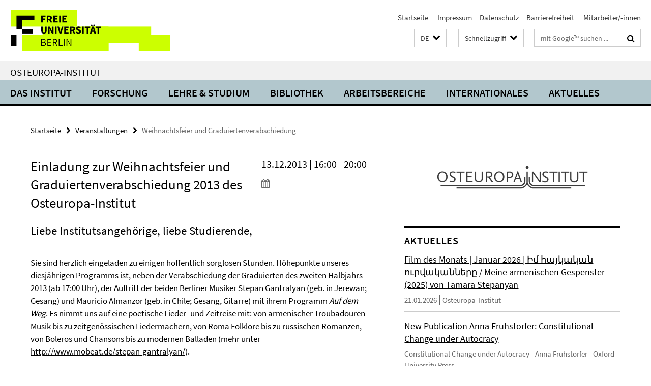

--- FILE ---
content_type: text/html; charset=utf-8
request_url: https://www.oei.fu-berlin.de/schnellzugriff/index.html?comp=direct_access&irq=1
body_size: 1280
content:
<!-- BEGIN Fragment default/26011920/direct-access-panel/25213066/1679410823/?213240:86400 -->
<div class="row"><div class="col-m-6 col-l-3"><div class="services-quick-access-caption">Das Institut</div><a href="https://www.oei.fu-berlin.de/institut/gremien/index.html" title="Leitung und Gremien">Leitung und Gremien</a><a href="https://www.oei.fu-berlin.de/institut/MitarbeiterInnen/index.html" title="Mitarbeiter:innen">Mitarbeiter:innen</a><a href="https://www.oei.fu-berlin.de/institut/Emeriti/index.html" title="Emeriti/Emeritae">Emeriti/Emeritae</a><a href="https://www.oei.fu-berlin.de/institut/frauenbeauftragte/index.html" title="Frauenbeauftragte">Frauenbeauftragte</a><a href="https://www.oei.fu-berlin.de/institut/fsi/index.html" title="Fachschaftsinitiative">Fachschaftsinitiative</a><a href="https://www.oei.fu-berlin.de/institut/Alumni-Verein/index.html" title="Alumni-Verein">Alumni-Verein</a><a href="https://www.oei.fu-berlin.de/institut/Geschichte-des-OEI/index.html" title="Geschichte">Geschichte</a><a href="https://www.oei.fu-berlin.de/institut/oei-newsletter.html" title="Newsletter">Newsletter</a><a href="https://www.oei.fu-berlin.de/institut/mediothek/index.html" title="Mediothek des Osteuropa-Instituts">Mediothek des Osteuropa-Instituts</a></div><div class="col-m-6 col-l-3"><div class="services-quick-access-caption">Forschung</div><a href="https://www.oei.fu-berlin.de/Forschung/Forschungskolloquien/index.html" title="Forschungskolloquien">Forschungskolloquien</a><a href="https://www.oei.fu-berlin.de/Forschung/Konferenzen/index.html" title="Konferenzen">Konferenzen</a></div><div class="clearfix visible-m"></div><div class="col-m-6 col-l-3"><div class="services-quick-access-caption">Lehre und Studium</div><a href="https://www.oei.fu-berlin.de/studiumlehre/M_A_-Osteuropastudien/index.html" title="M.A. Osteuropastudien">M.A. Osteuropastudien</a><a href="https://www.oei.fu-berlin.de/studiumlehre/praktikum-oei-praktikumsboerse/index.html" title="Praktikumsbörse">Praktikumsbörse</a><a href="https://www.oei.fu-berlin.de/studiumlehre/Digitaler-Verhaltenskodex-des-OEI/index.html" title="Digitaler Verhaltenskodex">Digitaler Verhaltenskodex</a><a href="https://www.oei.fu-berlin.de/studiumlehre/Exkursionen-des-OEI/index.html" title="Exkursionen des OEI">Exkursionen des OEI</a></div><div class="col-m-6 col-l-3"><div class="services-quick-access-caption">Bibliothek</div><a href="https://www.polsoz.fu-berlin.de/bibliothek/mitarbeiter/index.html" title="Kontakt">Kontakt</a><a href="https://www.oei.fu-berlin.de/Bibliothek/Informationen-Osteuropa-Bestaende.html" title="Osteuropa-Bestände">Osteuropa-Bestände</a><a href="https://www.polsoz.fu-berlin.de/bibliothek/service/index.html" title="Von A-C">Von A-C</a><a href="https://www.polsoz.fu-berlin.de/bibliothek/service/kopieren_und_drucken.html" title="Kopieren, Scannen, Drucken">Kopieren, Scannen, Drucken</a><a href="https://www.polsoz.fu-berlin.de/bibliothek/service/gruppenarbeitsplaetze.html" title="Arbeitsplätze">Arbeitsplätze</a></div></div><div class="row"><div class="col-m-6 col-l-3"><div class="services-quick-access-caption">Arbeitsbereiche</div><a href="https://www.oei.fu-berlin.de/geschichte/index.html" title="Geschichte">Geschichte</a><a href="https://www.oei.fu-berlin.de/kultur/index.html" title="Kultur">Kultur</a><a href="https://www.oei.fu-berlin.de/politik/index.html" title="Politik">Politik</a><a href="https://www.oei.fu-berlin.de/soziologie/index.html" title="Soziologie">Soziologie</a><a href="https://www.oei.fu-berlin.de/wirtschaft/index.html" title="Volkswirtschaft">Volkswirtschaft</a></div><div class="col-m-6 col-l-3"><div class="services-quick-access-caption">Internationales</div><a href="https://www.oei.fu-berlin.de/internationales/erasmus1/index.html" title="Erasmus+">Erasmus+</a><a href="https://www.oei.fu-berlin.de/internationales/Direktaustausch/index.html" title="Direktaustausch">Direktaustausch</a><a href="https://www.oei.fu-berlin.de/internationales/stipendien/index.html" title="Stipendien">Stipendien</a><a href="https://www.oei.fu-berlin.de/internationales/auslands-bafoeg/index.html" title="Auslands-Bafög">Auslands-Bafög</a><a href="https://www.oei.fu-berlin.de/internationales/guest-researcher/index.html" title="Aufenthalt als Gastforscher:in am OEI">Aufenthalt als Gastforscher:in am OEI</a></div><div class="clearfix visible-m"></div></div><!-- END Fragment default/26011920/direct-access-panel/25213066/1679410823/?213240:86400 -->


--- FILE ---
content_type: text/html; charset=utf-8
request_url: https://www.oei.fu-berlin.de/index.html?comp=navbar&irq=1&pm=0
body_size: 3740
content:
<!-- BEGIN Fragment default/26011920/navbar-wrapper/25157313/1752157812/?120702:1800 -->
<!-- BEGIN Fragment default/26011920/navbar/ff512cf78ce0c92e4895a2a284683c98e7a9c1cd/?113702:86400 -->
<nav class="main-nav-container no-print nocontent" style="display: none;"><div class="container main-nav-container-inner"><div class="main-nav-scroll-buttons" style="display:none"><div id="main-nav-btn-scroll-left" role="button"><div class="fa fa-angle-left"></div></div><div id="main-nav-btn-scroll-right" role="button"><div class="fa fa-angle-right"></div></div></div><div class="main-nav-toggle"><span class="main-nav-toggle-text">Menü</span><span class="main-nav-toggle-icon"><span class="line"></span><span class="line"></span><span class="line"></span></span></div><ul class="main-nav level-1" id="fub-main-nav"><li class="main-nav-item level-1 has-children" data-index="0" data-menu-item-path="/institut" data-menu-shortened="0" id="main-nav-item-institut"><a class="main-nav-item-link level-1" href="/institut/index.html">Das Institut</a><div class="icon-has-children"><div class="fa fa-angle-right"></div><div class="fa fa-angle-down"></div><div class="fa fa-angle-up"></div></div><div class="container main-nav-parent level-2" style="display:none"><a class="main-nav-item-link level-1" href="/institut/index.html"><span>Zur Übersichtsseite Das Institut</span></a></div><ul class="main-nav level-2"><li class="main-nav-item level-2 " data-menu-item-path="/institut/gremien"><a class="main-nav-item-link level-2" href="/institut/gremien/index.html">Leitung und Gremien</a></li><li class="main-nav-item level-2 " data-menu-item-path="/institut/MitarbeiterInnen"><a class="main-nav-item-link level-2" href="/institut/MitarbeiterInnen/index.html">Mitarbeiter:innen</a></li><li class="main-nav-item level-2 " data-menu-item-path="/institut/Emeriti"><a class="main-nav-item-link level-2" href="/institut/Emeriti/index.html">Emeriti/Emeritae</a></li><li class="main-nav-item level-2 " data-menu-item-path="/institut/frauenbeauftragte"><a class="main-nav-item-link level-2" href="/institut/frauenbeauftragte/index.html">Frauenbeauftragte</a></li><li class="main-nav-item level-2 " data-menu-item-path="/institut/fsi"><a class="main-nav-item-link level-2" href="/institut/fsi/index.html">Fachschaftsinitiative</a></li><li class="main-nav-item level-2 " data-menu-item-path="/institut/Alumni-Verein"><a class="main-nav-item-link level-2" href="/institut/Alumni-Verein/index.html">Alumni-Verein</a></li><li class="main-nav-item level-2 " data-menu-item-path="/institut/Geschichte-des-OEI"><a class="main-nav-item-link level-2" href="/institut/Geschichte-des-OEI/index.html">Geschichte</a></li><li class="main-nav-item level-2 " data-menu-item-path="/institut/oei-newsletter"><a class="main-nav-item-link level-2" href="/institut/oei-newsletter.html">Newsletter</a></li><li class="main-nav-item level-2 " data-menu-item-path="/institut/Arbeitsschutz"><a class="main-nav-item-link level-2" href="/institut/Arbeitsschutz/index.html">Arbeitsschutz</a></li><li class="main-nav-item level-2 " data-menu-item-path="/institut/Code-of-Conduct-der-FU-Berlin"><a class="main-nav-item-link level-2" href="/institut/Code-of-Conduct-der-FU-Berlin/index.html">Code of Conduct der Freien Universität Berlin</a></li><li class="main-nav-item level-2 has-children" data-menu-item-path="/institut/mediothek"><a class="main-nav-item-link level-2" href="/institut/mediothek/index.html">Mediothek des Osteuropa-Instituts</a><div class="icon-has-children"><div class="fa fa-angle-right"></div><div class="fa fa-angle-down"></div><div class="fa fa-angle-up"></div></div><ul class="main-nav level-3"><li class="main-nav-item level-3 " data-menu-item-path="/institut/mediothek/streams-filme"><a class="main-nav-item-link level-3" href="/institut/mediothek/streams-filme/index.html">Stream</a></li><li class="main-nav-item level-3 " data-menu-item-path="/institut/mediothek/film-des-monats"><a class="main-nav-item-link level-3" href="/institut/mediothek/film-des-monats/index.html">Film des Monats</a></li><li class="main-nav-item level-3 has-children" data-menu-item-path="/institut/mediothek/Medienprojekte"><a class="main-nav-item-link level-3" href="/institut/mediothek/Medienprojekte/index.html">Medienprojekte</a><div class="icon-has-children"><div class="fa fa-angle-right"></div><div class="fa fa-angle-down"></div><div class="fa fa-angle-up"></div></div><ul class="main-nav level-4"><li class="main-nav-item level-4 " data-menu-item-path="/institut/mediothek/Medienprojekte/Fakt-und-Affekt"><a class="main-nav-item-link level-4" href="/institut/mediothek/Medienprojekte/Fakt-und-Affekt/index.html">Fakt und Affekt</a></li><li class="main-nav-item level-4 " data-menu-item-path="/institut/mediothek/Medienprojekte/Medienprojekt_-EcoEast"><a class="main-nav-item-link level-4" href="/institut/mediothek/Medienprojekte/Medienprojekt_-EcoEast/index.html">Filmreihe &quot;EcoEast&quot; auf dem Filmfestival Cottbus 2022</a></li><li class="main-nav-item level-4 " data-menu-item-path="/institut/mediothek/Medienprojekte/UFFB-Kooperation"><a class="main-nav-item-link level-4" href="/institut/mediothek/Medienprojekte/UFFB-Kooperation/index.html">Georgische Filmreihe auf dem UFFB</a></li><li class="main-nav-item level-4 " data-menu-item-path="/institut/mediothek/Medienprojekte/Novinki"><a class="main-nav-item-link level-4" href="/institut/mediothek/Medienprojekte/Novinki/index.html">Novinki: Onlineplattform zur aktuellen Szene in den ost- und mitteluropäischen Literaturen, Film, Theater und Bildenden Künsten</a></li><li class="main-nav-item level-4 " data-menu-item-path="/institut/mediothek/Medienprojekte/Read-Ost"><a class="main-nav-item-link level-4" href="/institut/mediothek/Medienprojekte/Read-Ost/index.html">Read Ost: Offene Plattform zum literatur- und filmkritischen Schreiben</a></li><li class="main-nav-item level-4 " data-menu-item-path="/institut/mediothek/Medienprojekte/Zeugnisse-des-Krieges"><a class="main-nav-item-link level-4" href="/institut/mediothek/Medienprojekte/Zeugnisse-des-Krieges/index.html">Zeugnisse des Krieges</a></li></ul></li><li class="main-nav-item level-3 has-children" data-menu-item-path="/institut/mediothek/Jubilaeum-70"><a class="main-nav-item-link level-3" href="/institut/mediothek/Jubilaeum-70/index.html">70 Jahre OEI</a><div class="icon-has-children"><div class="fa fa-angle-right"></div><div class="fa fa-angle-down"></div><div class="fa fa-angle-up"></div></div><ul class="main-nav level-4"><li class="main-nav-item level-4 " data-menu-item-path="/institut/mediothek/Jubilaeum-70/Chronik-3-Artikel"><a class="main-nav-item-link level-4" href="/institut/mediothek/Jubilaeum-70/Chronik-3-Artikel/index.html">70 Jahre OEI. Eine Chronik in Bildern</a></li><li class="main-nav-item level-4 " data-menu-item-path="/institut/mediothek/Jubilaeum-70/Veranstaltungskalender-1"><a class="main-nav-item-link level-4" href="/institut/mediothek/Jubilaeum-70/Veranstaltungskalender-1/index.html">Veranstaltungskalender</a></li></ul></li><li class="main-nav-item level-3 has-children" data-menu-item-path="/institut/mediothek/Vorlesungen"><a class="main-nav-item-link level-3" href="/institut/mediothek/Vorlesungen/index.html">Vorlesungen</a><div class="icon-has-children"><div class="fa fa-angle-right"></div><div class="fa fa-angle-down"></div><div class="fa fa-angle-up"></div></div><ul class="main-nav level-4"><li class="main-nav-item level-4 " data-menu-item-path="/institut/mediothek/Vorlesungen/Grundlagenvorlesung-WS-23_24"><a class="main-nav-item-link level-4" href="/institut/mediothek/Vorlesungen/Grundlagenvorlesung-WS-23_24/index.html">Grundlagenvorlesung WS 23/24 &quot;Energy Empires. Verflechtungen, Ressourcen und Konflikte in Osteuropa&quot;</a></li><li class="main-nav-item level-4 " data-menu-item-path="/institut/mediothek/Vorlesungen/Grundlagenvorlesung-25_26"><a class="main-nav-item-link level-4" href="/institut/mediothek/Vorlesungen/Grundlagenvorlesung-25_26/index.html">Grundlagenvorlesung WS 25/26 - &quot;Mobility and Order: Models, Actors and Contestations in Eurasia&quot;</a></li><li class="main-nav-item level-4 " data-menu-item-path="/institut/mediothek/Vorlesungen/Grundlagenvorlesung-24_25"><a class="main-nav-item-link level-4" href="/institut/mediothek/Vorlesungen/Grundlagenvorlesung-24_25/index.html">Grundlagenvorlesung WS 24/25 - &quot;Osteuropa Postkolonial/Dekolonial?&quot;</a></li></ul></li><li class="main-nav-item level-3 has-children" data-menu-item-path="/institut/mediothek/Informationen"><a class="main-nav-item-link level-3" href="/institut/mediothek/Informationen/index.html">Informationen</a><div class="icon-has-children"><div class="fa fa-angle-right"></div><div class="fa fa-angle-down"></div><div class="fa fa-angle-up"></div></div><ul class="main-nav level-4"><li class="main-nav-item level-4 " data-menu-item-path="/institut/mediothek/Informationen/Kontakt"><a class="main-nav-item-link level-4" href="/institut/mediothek/Informationen/Kontakt/index.html">Kontakt</a></li><li class="main-nav-item level-4 " data-menu-item-path="/institut/mediothek/Informationen/Onlineplattformen"><a class="main-nav-item-link level-4" href="/institut/mediothek/Informationen/Onlineplattformen/index.html">Onlineplattformen</a></li></ul></li></ul></li></ul></li><li class="main-nav-item level-1 has-children" data-index="1" data-menu-item-path="/Forschung" data-menu-shortened="0" id="main-nav-item-Forschung"><a class="main-nav-item-link level-1" href="/Forschung/index.html">Forschung</a><div class="icon-has-children"><div class="fa fa-angle-right"></div><div class="fa fa-angle-down"></div><div class="fa fa-angle-up"></div></div><div class="container main-nav-parent level-2" style="display:none"><a class="main-nav-item-link level-1" href="/Forschung/index.html"><span>Zur Übersichtsseite Forschung</span></a></div><ul class="main-nav level-2"><li class="main-nav-item level-2 has-children" data-menu-item-path="/Forschung/loops"><a class="main-nav-item-link level-2" href="/Forschung/loops/index.html">Research Group LOOPS</a><div class="icon-has-children"><div class="fa fa-angle-right"></div><div class="fa fa-angle-down"></div><div class="fa fa-angle-up"></div></div><ul class="main-nav level-3"><li class="main-nav-item level-3 " data-menu-item-path="/Forschung/loops/Workshops_-Talks_-and-Conferences"><a class="main-nav-item-link level-3" href="/Forschung/loops/Workshops_-Talks_-and-Conferences/index.html">CONFERENCES AND WORKSHOPS</a></li><li class="main-nav-item level-3 " data-menu-item-path="/Forschung/loops/Team"><a class="main-nav-item-link level-3" href="/Forschung/loops/Team/index.html">MEET THE LOOPS TEAM</a></li><li class="main-nav-item level-3 " data-menu-item-path="/Forschung/loops/news"><a class="main-nav-item-link level-3" href="/Forschung/loops/news/index.html">NEWS</a></li><li class="main-nav-item level-3 " data-menu-item-path="/Forschung/loops/Publications"><a class="main-nav-item-link level-3" href="/Forschung/loops/Publications/index.html">PUBLICATIONS</a></li><li class="main-nav-item level-3 " data-menu-item-path="/Forschung/loops/Research"><a class="main-nav-item-link level-3" href="/Forschung/loops/Research/index.html">RESEARCH</a></li></ul></li><li class="main-nav-item level-2 " data-menu-item-path="/Forschung/Forschungsprojekte"><a class="main-nav-item-link level-2" href="/Forschung/Forschungsprojekte/index.html">Aktuelle Forschungsprojekte des Instituts</a></li><li class="main-nav-item level-2 " data-menu-item-path="/Forschung/KIU-CompetenceNetwork"><a class="main-nav-item-link level-2" href="/Forschung/KIU-CompetenceNetwork/index.html">Competence Network Interdisciplinary Ukrainian Studies</a></li><li class="main-nav-item level-2 " data-menu-item-path="/Forschung/Forschungskolloquien"><a class="main-nav-item-link level-2" href="/Forschung/Forschungskolloquien/index.html">Forschungskolloquien</a></li><li class="main-nav-item level-2 " data-menu-item-path="/Forschung/Konferenzen"><a class="main-nav-item-link level-2" href="/Forschung/Konferenzen/index.html">Konferenzen</a></li></ul></li><li class="main-nav-item level-1 has-children" data-index="2" data-menu-item-path="/studiumlehre" data-menu-shortened="0" id="main-nav-item-studiumlehre"><a class="main-nav-item-link level-1" href="/studiumlehre/index.html">Lehre &amp; Studium</a><div class="icon-has-children"><div class="fa fa-angle-right"></div><div class="fa fa-angle-down"></div><div class="fa fa-angle-up"></div></div><div class="container main-nav-parent level-2" style="display:none"><a class="main-nav-item-link level-1" href="/studiumlehre/index.html"><span>Zur Übersichtsseite Lehre &amp; Studium</span></a></div><ul class="main-nav level-2"><li class="main-nav-item level-2 has-children" data-menu-item-path="/studiumlehre/BA-Ost--und-Mitteleuropastudien"><a class="main-nav-item-link level-2" href="/studiumlehre/BA-Ost--und-Mitteleuropastudien/index.html">B.A. Ost- und Mitteleuropastudien</a><div class="icon-has-children"><div class="fa fa-angle-right"></div><div class="fa fa-angle-down"></div><div class="fa fa-angle-up"></div></div><ul class="main-nav level-3"><li class="main-nav-item level-3 has-children" data-menu-item-path="/studiumlehre/BA-Ost--und-Mitteleuropastudien/Informationen-fuer-Studieninteressierte"><a class="main-nav-item-link level-3" href="/studiumlehre/BA-Ost--und-Mitteleuropastudien/Informationen-fuer-Studieninteressierte/index.html">Informationen für Studieninteressierte</a><div class="icon-has-children"><div class="fa fa-angle-right"></div><div class="fa fa-angle-down"></div><div class="fa fa-angle-up"></div></div><ul class="main-nav level-4"><li class="main-nav-item level-4 " data-menu-item-path="/studiumlehre/BA-Ost--und-Mitteleuropastudien/Informationen-fuer-Studieninteressierte/Bewerbung"><a class="main-nav-item-link level-4" href="/studiumlehre/BA-Ost--und-Mitteleuropastudien/Informationen-fuer-Studieninteressierte/Bewerbung/index.html">Informationen für Studienbewerber:innen</a></li></ul></li></ul></li><li class="main-nav-item level-2 has-children" data-menu-item-path="/studiumlehre/M_A_-Osteuropastudien"><a class="main-nav-item-link level-2" href="/studiumlehre/M_A_-Osteuropastudien/index.html">M.A. Osteuropastudien</a><div class="icon-has-children"><div class="fa fa-angle-right"></div><div class="fa fa-angle-down"></div><div class="fa fa-angle-up"></div></div><ul class="main-nav level-3"><li class="main-nav-item level-3 has-children" data-menu-item-path="/studiumlehre/M_A_-Osteuropastudien/Informationen-fuer-Studierende"><a class="main-nav-item-link level-3" href="/studiumlehre/M_A_-Osteuropastudien/Informationen-fuer-Studierende/index.html">Informationen für Studierende</a><div class="icon-has-children"><div class="fa fa-angle-right"></div><div class="fa fa-angle-down"></div><div class="fa fa-angle-up"></div></div><ul class="main-nav level-4"><li class="main-nav-item level-4 " data-menu-item-path="/studiumlehre/M_A_-Osteuropastudien/Informationen-fuer-Studierende/Informationen_fuer_Erstsemester"><a class="main-nav-item-link level-4" href="/studiumlehre/M_A_-Osteuropastudien/Informationen-fuer-Studierende/Informationen_fuer_Erstsemester/index.html">Informationen für Erstsemester</a></li><li class="main-nav-item level-4 " data-menu-item-path="/studiumlehre/M_A_-Osteuropastudien/Informationen-fuer-Studierende/Studien_und_Pruefungsordnung"><a class="main-nav-item-link level-4" href="/studiumlehre/M_A_-Osteuropastudien/Informationen-fuer-Studierende/Studien_und_Pruefungsordnung/index.html">Studien- und Prüfungsordnung</a></li><li class="main-nav-item level-4 " data-menu-item-path="/studiumlehre/M_A_-Osteuropastudien/Informationen-fuer-Studierende/Vorlesungsverzeichnis"><a class="main-nav-item-link level-4" href="/studiumlehre/M_A_-Osteuropastudien/Informationen-fuer-Studierende/Vorlesungsverzeichnis/index.html">Vorlesungsverzeichnis</a></li><li class="main-nav-item level-4 " data-menu-item-path="/studiumlehre/M_A_-Osteuropastudien/Informationen-fuer-Studierende/Studienverlauf"><a class="main-nav-item-link level-4" href="/studiumlehre/M_A_-Osteuropastudien/Informationen-fuer-Studierende/Studienverlauf/index.html">Studienverlauf</a></li><li class="main-nav-item level-4 " data-menu-item-path="/studiumlehre/M_A_-Osteuropastudien/Informationen-fuer-Studierende/Beratung-und-Unterstuetzung"><a class="main-nav-item-link level-4" href="/studiumlehre/M_A_-Osteuropastudien/Informationen-fuer-Studierende/Beratung-und-Unterstuetzung/index.html">Beratung und Unterstützung</a></li><li class="main-nav-item level-4 " data-menu-item-path="/studiumlehre/M_A_-Osteuropastudien/Informationen-fuer-Studierende/Anerkennungen"><a class="main-nav-item-link level-4" href="/studiumlehre/M_A_-Osteuropastudien/Informationen-fuer-Studierende/Anerkennungen/index.html">Anerkennungen</a></li><li class="main-nav-item level-4 " data-menu-item-path="/studiumlehre/M_A_-Osteuropastudien/Informationen-fuer-Studierende/Spracherwerb"><a class="main-nav-item-link level-4" href="/studiumlehre/M_A_-Osteuropastudien/Informationen-fuer-Studierende/Spracherwerb/index.html">Spracherwerb</a></li><li class="main-nav-item level-4 " data-menu-item-path="/studiumlehre/M_A_-Osteuropastudien/Informationen-fuer-Studierende/Masterarbeit"><a class="main-nav-item-link level-4" href="/studiumlehre/M_A_-Osteuropastudien/Informationen-fuer-Studierende/Masterarbeit/index.html">Masterarbeit</a></li><li class="main-nav-item level-4 " data-menu-item-path="/studiumlehre/M_A_-Osteuropastudien/Informationen-fuer-Studierende/Ansprechpartner_innen"><a class="main-nav-item-link level-4" href="/studiumlehre/M_A_-Osteuropastudien/Informationen-fuer-Studierende/Ansprechpartner_innen/index.html">Ansprechpartner:innen</a></li><li class="main-nav-item level-4 " data-menu-item-path="/studiumlehre/M_A_-Osteuropastudien/Informationen-fuer-Studierende/Studienabschluss"><a class="main-nav-item-link level-4" href="/studiumlehre/M_A_-Osteuropastudien/Informationen-fuer-Studierende/Studienabschluss/index.html">Studienabschluss</a></li><li class="main-nav-item level-4 " data-menu-item-path="/studiumlehre/M_A_-Osteuropastudien/Informationen-fuer-Studierende/Promotion"><a class="main-nav-item-link level-4" href="/studiumlehre/M_A_-Osteuropastudien/Informationen-fuer-Studierende/Promotion/index.html">Promotion</a></li></ul></li><li class="main-nav-item level-3 has-children" data-menu-item-path="/studiumlehre/M_A_-Osteuropastudien/Informationen-fuer-Studieninteressierte"><a class="main-nav-item-link level-3" href="/studiumlehre/M_A_-Osteuropastudien/Informationen-fuer-Studieninteressierte/index.html">Informationen für Studieninteressierte</a><div class="icon-has-children"><div class="fa fa-angle-right"></div><div class="fa fa-angle-down"></div><div class="fa fa-angle-up"></div></div><ul class="main-nav level-4"><li class="main-nav-item level-4 " data-menu-item-path="/studiumlehre/M_A_-Osteuropastudien/Informationen-fuer-Studieninteressierte/Bewerbung"><a class="main-nav-item-link level-4" href="/studiumlehre/M_A_-Osteuropastudien/Informationen-fuer-Studieninteressierte/Bewerbung/index.html">Informationen für Studienbewerber:innen</a></li><li class="main-nav-item level-4 " data-menu-item-path="/studiumlehre/M_A_-Osteuropastudien/Informationen-fuer-Studieninteressierte/OSA---Studienfachwahl-Assistent"><a class="main-nav-item-link level-4" href="/studiumlehre/M_A_-Osteuropastudien/Informationen-fuer-Studieninteressierte/OSA---Studienfachwahl-Assistent/index.html">OSA - Studienfachwahl-Assistent</a></li></ul></li><li class="main-nav-item level-3 has-children" data-menu-item-path="/studiumlehre/M_A_-Osteuropastudien/Projektseminar"><a class="main-nav-item-link level-3" href="/studiumlehre/M_A_-Osteuropastudien/Projektseminar/index.html">Projektseminar</a><div class="icon-has-children"><div class="fa fa-angle-right"></div><div class="fa fa-angle-down"></div><div class="fa fa-angle-up"></div></div><ul class="main-nav level-4"><li class="main-nav-item level-4 " data-menu-item-path="/studiumlehre/M_A_-Osteuropastudien/Projektseminar/Berichte"><a class="main-nav-item-link level-4" href="/studiumlehre/M_A_-Osteuropastudien/Projektseminar/Berichte/index.html">Abgeschlossene Projekteberichte</a></li></ul></li></ul></li><li class="main-nav-item level-2 has-children" data-menu-item-path="/studiumlehre/M_Sc_-Economic-Systems"><a class="main-nav-item-link level-2" href="/studiumlehre/M_Sc_-Economic-Systems/index.html">M.Sc. Economic Systems</a><div class="icon-has-children"><div class="fa fa-angle-right"></div><div class="fa fa-angle-down"></div><div class="fa fa-angle-up"></div></div><ul class="main-nav level-3"><li class="main-nav-item level-3 has-children" data-menu-item-path="/studiumlehre/M_Sc_-Economic-Systems/Informationen-fuer-Studierende"><a class="main-nav-item-link level-3" href="/studiumlehre/M_Sc_-Economic-Systems/Informationen-fuer-Studierende/index.html">Informationen für Studierende</a><div class="icon-has-children"><div class="fa fa-angle-right"></div><div class="fa fa-angle-down"></div><div class="fa fa-angle-up"></div></div><ul class="main-nav level-4"><li class="main-nav-item level-4 " data-menu-item-path="/studiumlehre/M_Sc_-Economic-Systems/Informationen-fuer-Studierende/Studien_und_Pruefungsordnung"><a class="main-nav-item-link level-4" href="/studiumlehre/M_Sc_-Economic-Systems/Informationen-fuer-Studierende/Studien_und_Pruefungsordnung/index.html">Studien- und Prüfungsordnung</a></li><li class="main-nav-item level-4 " data-menu-item-path="/studiumlehre/M_Sc_-Economic-Systems/Informationen-fuer-Studierende/Studienverlauf"><a class="main-nav-item-link level-4" href="/studiumlehre/M_Sc_-Economic-Systems/Informationen-fuer-Studierende/Studienverlauf/index.html">Studienverlauf</a></li><li class="main-nav-item level-4 " data-menu-item-path="/studiumlehre/M_Sc_-Economic-Systems/Informationen-fuer-Studierende/Anerkennungen"><a class="main-nav-item-link level-4" href="/studiumlehre/M_Sc_-Economic-Systems/Informationen-fuer-Studierende/Anerkennungen/index.html">Anerkennungen</a></li><li class="main-nav-item level-4 " data-menu-item-path="/studiumlehre/M_Sc_-Economic-Systems/Informationen-fuer-Studierende/Masterarbeit"><a class="main-nav-item-link level-4" href="/studiumlehre/M_Sc_-Economic-Systems/Informationen-fuer-Studierende/Masterarbeit/index.html">Masterarbeit</a></li><li class="main-nav-item level-4 " data-menu-item-path="/studiumlehre/M_Sc_-Economic-Systems/Informationen-fuer-Studierende/Ansprechpartner_innen"><a class="main-nav-item-link level-4" href="/studiumlehre/M_Sc_-Economic-Systems/Informationen-fuer-Studierende/Ansprechpartner_innen/index.html">Ansprechpartner:innen</a></li><li class="main-nav-item level-4 " data-menu-item-path="/studiumlehre/M_Sc_-Economic-Systems/Informationen-fuer-Studierende/Studienabschluss"><a class="main-nav-item-link level-4" href="/studiumlehre/M_Sc_-Economic-Systems/Informationen-fuer-Studierende/Studienabschluss/index.html">Studienabschluss</a></li><li class="main-nav-item level-4 " data-menu-item-path="/studiumlehre/M_Sc_-Economic-Systems/Informationen-fuer-Studierende/Promotion"><a class="main-nav-item-link level-4" href="/studiumlehre/M_Sc_-Economic-Systems/Informationen-fuer-Studierende/Promotion/index.html">Promotion</a></li></ul></li><li class="main-nav-item level-3 has-children" data-menu-item-path="/studiumlehre/M_Sc_-Economic-Systems/Informationen-fuer-Studieninteressierte"><a class="main-nav-item-link level-3" href="/studiumlehre/M_Sc_-Economic-Systems/Informationen-fuer-Studieninteressierte/index.html">Informationen für Studieninteressierte</a><div class="icon-has-children"><div class="fa fa-angle-right"></div><div class="fa fa-angle-down"></div><div class="fa fa-angle-up"></div></div><ul class="main-nav level-4"><li class="main-nav-item level-4 " data-menu-item-path="/studiumlehre/M_Sc_-Economic-Systems/Informationen-fuer-Studieninteressierte/Bewerbung"><a class="main-nav-item-link level-4" href="/studiumlehre/M_Sc_-Economic-Systems/Informationen-fuer-Studieninteressierte/Bewerbung/index.html">Informationen für Studienbewerber:innen</a></li></ul></li></ul></li><li class="main-nav-item level-2 " data-menu-item-path="/studiumlehre/Mailingliste-_OEI-Studierende_"><a class="main-nav-item-link level-2" href="/studiumlehre/Mailingliste-_OEI-Studierende_/index.html">Mailingliste für OEI-Studierende</a></li><li class="main-nav-item level-2 " data-menu-item-path="/studiumlehre/oberlaender"><a class="main-nav-item-link level-2" href="/studiumlehre/oberlaender/index.html">Studiengangskoordination</a></li><li class="main-nav-item level-2 " data-menu-item-path="/studiumlehre/praktikum-oei-praktikumsboerse"><a class="main-nav-item-link level-2" href="/studiumlehre/praktikum-oei-praktikumsboerse/index.html">Praktikumsbörse</a></li><li class="main-nav-item level-2 " data-menu-item-path="/studiumlehre/Digitaler-Verhaltenskodex-des-OEI"><a class="main-nav-item-link level-2" href="/studiumlehre/Digitaler-Verhaltenskodex-des-OEI/index.html">Digitaler Verhaltenskodex des OEI</a></li><li class="main-nav-item level-2 " data-menu-item-path="/studiumlehre/Exkursionen-des-OEI"><a class="main-nav-item-link level-2" href="/studiumlehre/Exkursionen-des-OEI/index.html">Exkursionen und Sommerschulen</a></li><li class="main-nav-item level-2 " data-menu-item-path="/studiumlehre/Support_point_-Psychosoziale-Unterstuetzung-vor-Ort"><a class="main-nav-item-link level-2" href="/studiumlehre/Support_point_-Psychosoziale-Unterstuetzung-vor-Ort/index.html">Psychosoziale Unterstützung vor Ort</a></li></ul></li><li class="main-nav-item level-1" data-index="3" data-menu-item-path="/Bibliothek" data-menu-shortened="0" id="main-nav-item-Bibliothek"><a class="main-nav-item-link level-1" href="/Bibliothek/index.html">Bibliothek</a></li><li class="main-nav-item level-1 has-children" data-index="4" data-menu-item-path="/arbeitsbereiche" data-menu-shortened="0" id="main-nav-item-arbeitsbereiche"><a class="main-nav-item-link level-1" href="/arbeitsbereiche/index.html">Arbeitsbereiche</a><div class="icon-has-children"><div class="fa fa-angle-right"></div><div class="fa fa-angle-down"></div><div class="fa fa-angle-up"></div></div><div class="container main-nav-parent level-2" style="display:none"><a class="main-nav-item-link level-1" href="/arbeitsbereiche/index.html"><span>Zur Übersichtsseite Arbeitsbereiche</span></a></div><ul class="main-nav level-2"><li class="main-nav-item level-2 " data-menu-item-path="/arbeitsbereiche/geschichte"><a class="main-nav-item-link level-2" href="/arbeitsbereiche/geschichte/index.html">Geschichte</a></li><li class="main-nav-item level-2 " data-menu-item-path="/arbeitsbereiche/kultur"><a class="main-nav-item-link level-2" href="/arbeitsbereiche/kultur/index.html">Kultur</a></li><li class="main-nav-item level-2 " data-menu-item-path="/arbeitsbereiche/politik"><a class="main-nav-item-link level-2" href="/arbeitsbereiche/politik/index.html">Politik</a></li><li class="main-nav-item level-2 " data-menu-item-path="/arbeitsbereiche/soziologie"><a class="main-nav-item-link level-2" href="/arbeitsbereiche/soziologie/index.html">Soziologie</a></li><li class="main-nav-item level-2 " data-menu-item-path="/arbeitsbereiche/wirtschaft"><a class="main-nav-item-link level-2" href="/arbeitsbereiche/wirtschaft/index.html">Volkswirtschaft</a></li></ul></li><li class="main-nav-item level-1 has-children" data-index="5" data-menu-item-path="/internationales" data-menu-shortened="0" id="main-nav-item-internationales"><a class="main-nav-item-link level-1" href="/internationales/index.html">Internationales</a><div class="icon-has-children"><div class="fa fa-angle-right"></div><div class="fa fa-angle-down"></div><div class="fa fa-angle-up"></div></div><div class="container main-nav-parent level-2" style="display:none"><a class="main-nav-item-link level-1" href="/internationales/index.html"><span>Zur Übersichtsseite Internationales</span></a></div><ul class="main-nav level-2"><li class="main-nav-item level-2 " data-menu-item-path="/internationales/erasmus1"><a class="main-nav-item-link level-2" href="/internationales/erasmus1/index.html">Erasmus+</a></li><li class="main-nav-item level-2 " data-menu-item-path="/internationales/Direktaustausch"><a class="main-nav-item-link level-2" href="/internationales/Direktaustausch/index.html">Direktaustausch und Go East-Hochschulstipendium</a></li><li class="main-nav-item level-2 " data-menu-item-path="/internationales/stipendien"><a class="main-nav-item-link level-2" href="/internationales/stipendien/index.html">Externe Stipendien</a></li><li class="main-nav-item level-2 " data-menu-item-path="/internationales/auslands-bafoeg"><a class="main-nav-item-link level-2" href="/internationales/auslands-bafoeg/index.html">Auslands-BaföG</a></li><li class="main-nav-item level-2 " data-menu-item-path="/internationales/guest-researcher"><a class="main-nav-item-link level-2" href="/internationales/guest-researcher/index.html">Aufenthalt als Gastforscher:in am OEI</a></li><li class="main-nav-item level-2 has-children" data-menu-item-path="/internationales/TSU"><a class="main-nav-item-link level-2" href="/internationales/TSU/index.html">TSU</a><div class="icon-has-children"><div class="fa fa-angle-right"></div><div class="fa fa-angle-down"></div><div class="fa fa-angle-up"></div></div><ul class="main-nav level-3"><li class="main-nav-item level-3 has-children" data-menu-item-path="/internationales/TSU/Bewerbung"><a class="main-nav-item-link level-3" href="/internationales/TSU/Bewerbung/index.html">Bewerbung</a><div class="icon-has-children"><div class="fa fa-angle-right"></div><div class="fa fa-angle-down"></div><div class="fa fa-angle-up"></div></div><ul class="main-nav level-4"><li class="main-nav-item level-4 " data-menu-item-path="/internationales/TSU/Bewerbung/PM-bewerbung"><a class="main-nav-item-link level-4" href="/internationales/TSU/Bewerbung/PM-bewerbung/index.html">Online-Bewerbung</a></li></ul></li><li class="main-nav-item level-3 " data-menu-item-path="/internationales/TSU/Studienprogramm"><a class="main-nav-item-link level-3" href="/internationales/TSU/Studienprogramm/index.html">Studienprogramm</a></li><li class="main-nav-item level-3 has-children" data-menu-item-path="/internationales/TSU/Team"><a class="main-nav-item-link level-3" href="/internationales/TSU/Team/index.html">Team</a><div class="icon-has-children"><div class="fa fa-angle-right"></div><div class="fa fa-angle-down"></div><div class="fa fa-angle-up"></div></div><ul class="main-nav level-4"><li class="main-nav-item level-4 " data-menu-item-path="/internationales/TSU/Team/Olaf-Mutrost"><a class="main-nav-item-link level-4" href="/internationales/TSU/Team/Olaf-Mutrost/index.html">Olaf Mutrost</a></li><li class="main-nav-item level-4 " data-menu-item-path="/internationales/TSU/Team/Georgi-Dzebouadze"><a class="main-nav-item-link level-4" href="/internationales/TSU/Team/Georgi-Dzebouadze/index.html">Georgi Dgebouadge</a></li></ul></li></ul></li><li class="main-nav-item level-2 has-children" data-menu-item-path="/internationales/UWED"><a class="main-nav-item-link level-2" href="/internationales/UWED/index.html">UWED</a><div class="icon-has-children"><div class="fa fa-angle-right"></div><div class="fa fa-angle-down"></div><div class="fa fa-angle-up"></div></div><ul class="main-nav level-3"><li class="main-nav-item level-3 " data-menu-item-path="/internationales/UWED/Team"><a class="main-nav-item-link level-3" href="/internationales/UWED/Team/index.html">Team</a></li></ul></li></ul></li><li class="main-nav-item level-1" data-index="6" data-menu-item-path="/news_sammelordner" data-menu-shortened="0" id="main-nav-item-news_sammelordner"><a class="main-nav-item-link level-1" href="/news_sammelordner/index.html">Aktuelles</a></li></ul></div><div class="main-nav-flyout-global"><div class="container"></div><button id="main-nav-btn-flyout-close" type="button"><div id="main-nav-btn-flyout-close-container"><i class="fa fa-angle-up"></i></div></button></div></nav><script type="text/javascript">$(document).ready(function () { Luise.Navigation.init(); });</script><!-- END Fragment default/26011920/navbar/ff512cf78ce0c92e4895a2a284683c98e7a9c1cd/?113702:86400 -->
<!-- END Fragment default/26011920/navbar-wrapper/25157313/1752157812/?120702:1800 -->


--- FILE ---
content_type: text/html; charset=utf-8
request_url: https://www.oei.fu-berlin.de/news_sammelordner/index.html?irq=1&page=1
body_size: 1202
content:
<!-- BEGIN Fragment default/26011920/news-box-wrapper/1/26047660/1746181775/?120650:113 -->
<!-- BEGIN Fragment default/26011920/news-box/1/f453ccfca696a34c7de67205012051553e59950b/?121856:3600 -->
<a href="/institut/ankuendigungen/2026_01_21_Film_des_Monats_Januar.html"><div class="box-news-list-v1-element"><p class="box-news-list-v1-title"><span>Film des Monats | Januar 2026 | Իմ հայկական ուրվականները / Meine armenischen Gespenster (2025) von Tamara Stepanyan</span></p><p class="box-news-list-v1-date">21.01.2026<span class="box-news-list-v1-category" title="Quelle: Osteuropa-Institut">Osteuropa-Institut</span></p></div></a><a href="/Forschung/loops/news/New-Publication1.html"><div class="box-news-list-v1-element"><p class="box-news-list-v1-title"><span>New Publication Anna Fruhstorfer: Constitutional Change under Autocracy</span></p><p class="box-news-list-v1-abstract">  Constitutional Change under Autocracy - Anna Fruhstorfer - Oxford University Press       </p><p class="box-news-list-v1-date">21.01.2026<span class="box-news-list-v1-category" title="Quelle: Osteuropa-Institut">Osteuropa-Institut</span></p></div></a><a href="/institut/ankuendigungen/2025_12_18_Film_des_Monats_Dezember.html"><div class="box-news-list-v1-element"><p class="box-news-list-v1-title"><span>Film des Monats | Dezember 2025 | &quot;Сабља/Sablja&quot; (2024) von Vladimir Tagić und Goran Stanković</span></p><p class="box-news-list-v1-date">15.12.2025<span class="box-news-list-v1-category" title="Quelle: Osteuropa-Institut">Osteuropa-Institut</span></p></div></a><div class="cms-box-prev-next-nav box-news-list-v1-nav"><a class="cms-box-prev-next-nav-overview box-news-list-v1-nav-overview" href="/news_sammelordner/index.html" rel="contents" role="button" title="Übersicht Aktuelles"><span class="icon-cds icon-cds-overview"></span></a><span class="cms-box-prev-next-nav-arrow-prev disabled box-news-list-v1-nav-arrow-prev" title="zurück blättern"><span class="icon-cds icon-cds-arrow-prev disabled"></span></span><span class="cms-box-prev-next-nav-pagination box-news-list-v1-pagination" title="Seite 1 von insgesamt 10 Seiten"> 1 / 10 </span><span class="cms-box-prev-next-nav-arrow-next box-news-list-v1-nav-arrow-next" data-ajax-url="/news_sammelordner/index.html?irq=1&amp;page=2" onclick="Luise.AjaxBoxNavigation.onClick(event, this)" rel="next" role="button" title="weiter blättern"><span class="icon-cds icon-cds-arrow-next"></span></span></div><!-- END Fragment default/26011920/news-box/1/f453ccfca696a34c7de67205012051553e59950b/?121856:3600 -->
<!-- END Fragment default/26011920/news-box-wrapper/1/26047660/1746181775/?120650:113 -->


--- FILE ---
content_type: text/html; charset=utf-8
request_url: https://www.oei.fu-berlin.de/kalendar/index.html?irq=1&page=1
body_size: 932
content:
<!-- BEGIN Fragment default/26011920/events-wrapper/1//25726014/1713474610/?120636:59 -->
<!-- BEGIN Fragment default/26011920/events/1/4bc74a47c3e5ba06bb9c10f8ce17bbf04964316a/25726014/1713474610/?123257:3600 -->
<!-- BEGIN Fragment default/26011920/events-box-wrapper/1/25726014/1713474610/?113356:59 -->
<!-- BEGIN Fragment default/26011920/events-box/solr/1/4bc74a47c3e5ba06bb9c10f8ce17bbf04964316a/25726014/1713474610/?123257:3600 -->
<div class="box-event-list-v1-element row"><div class="box-event-list-v1-element-l col-m-4"><span class="box-event-list-v1-date">26.01.</span><span class="box-event-list-v1-time">16:00</span></div><div class="box-event-list-v1-element-r col-m-8"><a href="/soziologie/termine/_Forschungskolloquium_WiSe25_26/2026_01_26_Forschungskolloquium.html" class="box-event-list-title" title="Sociology Colloquium | Alexei Voronkov: Exploratory Analysis of Russian Local Social Media">Sociology Colloquium | Alexei Voronkov: Exploratory Analysis of Russian Local Social Media</a></div></div><div class="box-event-list-v1-element row"><div class="box-event-list-v1-element-l col-m-4"><span class="box-event-list-v1-date">28.01.</span><span class="box-event-list-v1-time">14:15</span></div><div class="box-event-list-v1-element-r col-m-8"><a href="/institut/termine/_Grundlagenvorlesungen/_Grundlagenvorlesung_WiSe-25_26/2026_01_28_Grundlagenvorlesung_WiSe-25_26.html" class="box-event-list-title" title="Woosik Moon | When the East Meets the West: A Critique of the Uniqueness of the Asian Development Model">Woosik Moon | When the East Meets the West: A Critique of the Uniqueness of the Asian Development Model</a></div></div><div class="box-event-list-v1-element row"><div class="box-event-list-v1-element-l col-m-4"><span class="box-event-list-v1-date">04.02.</span><span class="box-event-list-v1-time">14:15</span></div><div class="box-event-list-v1-element-r col-m-8"><a href="/institut/termine/_Grundlagenvorlesungen/_Grundlagenvorlesung_WiSe-25_26/2026_02_04_Grundlagenvorlesung_WiSe-25_26.html" class="box-event-list-title" title="Jannis Panagiotidis | Remaking Eastern Europe through Migration: A Global Historical Perspective">Jannis Panagiotidis | Remaking Eastern Europe through Migration: A Global Historical Perspective</a></div></div><div class="cms-box-prev-next-nav box-event-list-v1-nav"><a class="cms-box-prev-next-nav-overview box-event-list-v1-nav-overview" href="/kalendar/index.html" rel="contents" role="button" title="Übersicht Veranstaltungen"><span class="icon-cds icon-cds-overview"></span></a><span class="cms-box-prev-next-nav-arrow-prev disabled box-event-list-v1-nav-arrow-prev" title="zurück blättern"><span class="icon-cds icon-cds-arrow-prev disabled"></span></span><span class="cms-box-prev-next-nav-pagination box-event-list-v1-pagination" title="Seite 1 von insgesamt 2 Seiten"> 1 / 2 </span><span class="cms-box-prev-next-nav-arrow-next box-event-list-v1-nav-arrow-next" data-ajax-url="/kalendar/index.html?irq=1&amp;page=2" onclick="Luise.AjaxBoxNavigation.onClick(event, this)" rel="next" role="button" title="weiter blättern"><span class="icon-cds icon-cds-arrow-next"></span></span></div><!-- END Fragment default/26011920/events-box/solr/1/4bc74a47c3e5ba06bb9c10f8ce17bbf04964316a/25726014/1713474610/?123257:3600 -->
<!-- END Fragment default/26011920/events-box-wrapper/1/25726014/1713474610/?113356:59 -->
<!-- END Fragment default/26011920/events/1/4bc74a47c3e5ba06bb9c10f8ce17bbf04964316a/25726014/1713474610/?123257:3600 -->
<!-- END Fragment default/26011920/events-wrapper/1//25726014/1713474610/?120636:59 -->
